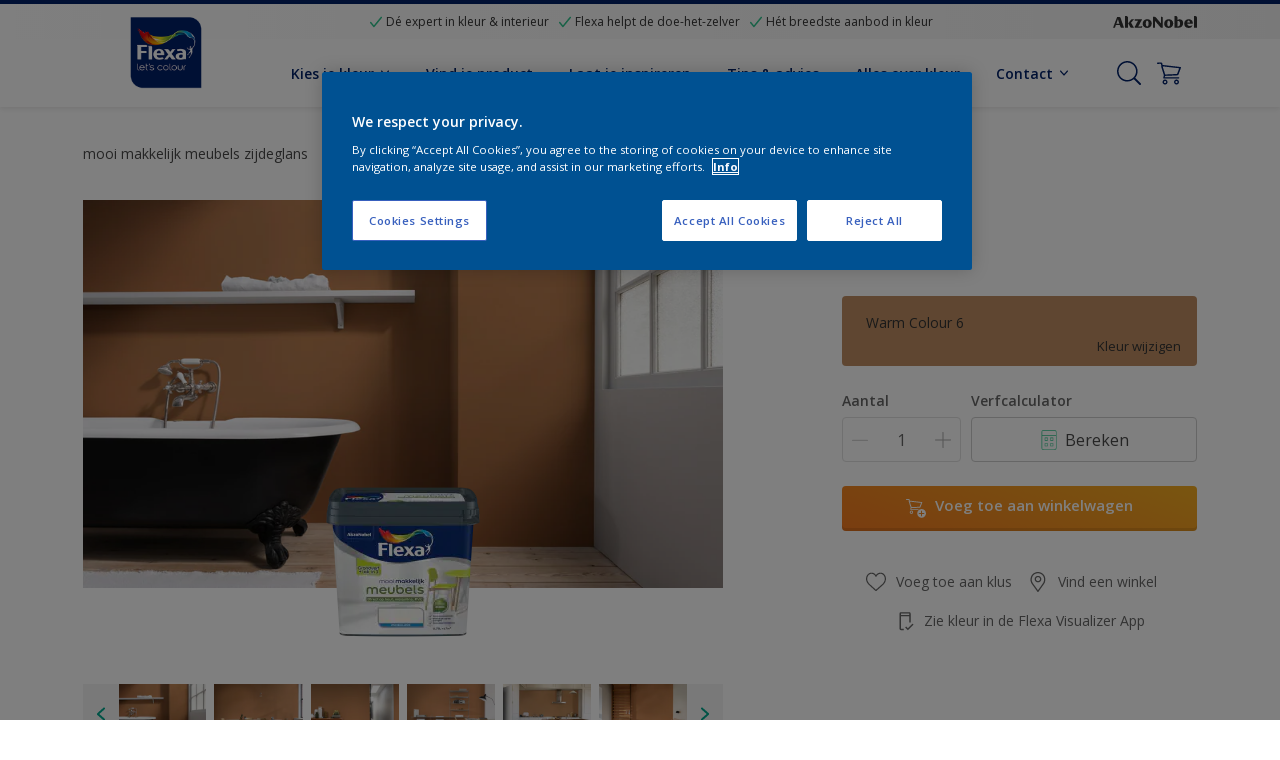

--- FILE ---
content_type: application/javascript
request_url: https://cdn.cookielaw.org/consent/d7b8c4e4-7217-43d7-95a9-739d340285e8/OtAutoBlock.js
body_size: 4193
content:
(function(){function w(a){try{return JSON.parse(a)}catch(c){return[]}}function r(a){var c=[],b=[],e=function(d,h){if("string"!=typeof d||!d.trim())return{};for(var g={},f=0;f<h.length;f++){var k=h[f];if("CUSTOM_PATTERN"===k.ResourceMatchType){if(d.includes(k.Tag)){g=k;break}}else if("SYSTEM_PATTERN"===k.ResourceMatchType&&k.compiledRegex)try{if(k.compiledRegex.test(d)){g=k;break}}catch(E){console.warn("Invalid regex in blockList:",k.Tag,E)}else{if(k.Tag===d){g=k;break}var l=void 0,m=k.Tag;var F=(m=
-1!==m.indexOf("http:")?m.replace("http:",""):m.replace("https:",""),-1!==(l=m.indexOf("?"))?m.replace(m.substring(l),""):m);!d||-1===d.indexOf(F)&&-1===k.Tag.indexOf(d)||(g=k)}}return g}(a,G);return e.CategoryId&&(c=e.CategoryId),e.Vendor&&(b=e.Vendor.split(":")),!e.Tag&&H&&(b=c=function(d){var h=[],g=function(f){var k=document.createElement("a");return k.href=f,-1!==(f=k.hostname.split(".")).indexOf("www")||2<f.length?f.slice(1).join("."):k.hostname}(d);return h=x.some(function(f){return f===g})?
["C0004"]:h}(a)),{categoryIds:c,vsCatIds:b}}function y(a){return!a||!a.length||(a&&window.OptanonActiveGroups?a.every(function(c){return-1!==window.OptanonActiveGroups.indexOf(","+c+",")}):void 0)}function n(a,c){void 0===c&&(c=null);var b=window,e=b.OneTrust&&b.OneTrust.IsVendorServiceEnabled;b=e&&b.OneTrust.IsVendorServiceEnabled();return"Categories"===t||"All"===t&&e&&!b?y(a):("Vendors"===t||"All"===t&&e&&b)&&y(c)}function p(a){a=a.getAttribute("class")||"";return-1!==a.indexOf("optanon-category")||
-1!==a.indexOf("ot-vscat")}function q(a){return a.hasAttribute("data-ot-ignore")}function z(a,c,b){void 0===b&&(b=null);var e=a.join("-"),d=b&&b.join("-"),h=c.getAttribute("class")||"",g="",f=!1;a&&a.length&&-1===h.indexOf("optanon-category-"+e)&&(g=("optanon-category-"+e).trim(),f=!0);b&&b.length&&-1===h.indexOf("ot-vscat-"+d)&&(g+=" "+("ot-vscat-"+d).trim(),f=!0);f&&c.setAttribute("class",g+" "+h)}function A(a,c,b){void 0===b&&(b=null);var e;a=a.join("-");b=b&&b.join("-");return-1===c.indexOf("optanon-category-"+
a)&&(e=("optanon-category-"+a).trim()),-1===c.indexOf("ot-vscat-"+b)&&(e+=" "+("ot-vscat-"+b).trim()),e+" "+c}function B(a){var c,b=r((null==(b=a)?void 0:b.getAttribute("src"))||"");(b.categoryIds.length||b.vsCatIds.length)&&(z(b.categoryIds,a,b.vsCatIds),n(b.categoryIds,b.vsCatIds)||(a.type="text/plain"),a.addEventListener("beforescriptexecute",c=function(e){"text/plain"===a.getAttribute("type")&&e.preventDefault();a.removeEventListener("beforescriptexecute",c)}))}function C(a){var c=a.src||"",b=
r(c);(b.categoryIds.length||b.vsCatIds.length)&&(z(b.categoryIds,a,b.vsCatIds),n(b.categoryIds,b.vsCatIds)||(a.removeAttribute("src"),a.setAttribute("data-src",c)))}var v=function(){return(v=Object.assign||function(a){for(var c,b=1,e=arguments.length;b<e;b++)for(var d in c=arguments[b])Object.prototype.hasOwnProperty.call(c,d)&&(a[d]=c[d]);return a}).apply(this,arguments)},I=w('[{"Tag":"https://www.youtube.com/embed/ImjqkbUGcIM","CategoryId":["C0004"],"Vendor":null},{"Tag":"https://www.youtube.com/embed/BlfeF67L_wo","CategoryId":["C0004"],"Vendor":null},{"Tag":"https://s.pinimg.com/ct/lib/main.da2a1c8f.js","CategoryId":["C0003"],"Vendor":null},{"Tag":"https://connect.facebook.net/signals/config/575497929320684","CategoryId":["C0004"],"Vendor":null},{"Tag":"https://www.youtube-nocookie.com/embed/t84NE2NJTho","CategoryId":["C0004"],"Vendor":null},{"Tag":"https://www.youtube-nocookie.com/embed/1g-ckiSgk5Q","CategoryId":["C0004"],"Vendor":null},{"Tag":"https://s.pinimg.com/ct/lib/main.3a9fb94c.js","CategoryId":["C0003"],"Vendor":null},{"Tag":"https://www.youtube-nocookie.com/embed/xAI927o1uaY","CategoryId":["C0004"],"Vendor":null},{"Tag":"https://apis.google.com/js/client.js","CategoryId":["C0004"],"Vendor":null},{"Tag":"https://11480712.fls.doubleclick.net/activityi","CategoryId":["C0004"],"Vendor":null},{"Tag":"https://www.youtube.com/embed/V2DBUKU9pGk","CategoryId":["C0004"],"Vendor":null},{"Tag":"https://www.youtube-nocookie.com/embed/UcI9080nJnw","CategoryId":["C0004"],"Vendor":null},{"Tag":"https://www.youtube-nocookie.com/embed/EwXm2PEvh4Q","CategoryId":["C0004"],"Vendor":null},{"Tag":"https://www.youtube.com/embed/G5oToZ9cMD0","CategoryId":["C0004"],"Vendor":null},{"Tag":"https://www.youtube.com/embed/otwwnxUcxek","CategoryId":["C0004"],"Vendor":null},{"Tag":"https://www.youtube.com/embed/I81-3auWZqI","CategoryId":["C0004"],"Vendor":null},{"Tag":"https://www.youtube.com/embed/8wld7tP3NZw","CategoryId":["C0004"],"Vendor":null},{"Tag":"https://www.youtube.com/embed/nafRj8fhGGk","CategoryId":["C0004"],"Vendor":null},{"Tag":"https://www.youtube-nocookie.com/embed/2WBbKoeCTqc","CategoryId":["C0004"],"Vendor":null},{"Tag":"https://predictivedecoembed.azureedge.net/predictive-deco.js","CategoryId":["C0002"],"Vendor":null},{"Tag":"https://script.hotjar.com/modules.8da33a8f469c3b5ffcec.js","CategoryId":["C0002"],"Vendor":null},{"Tag":"https://script.hotjar.com/modules.c04774c5aa909f60fd61.js","CategoryId":["C0002"],"Vendor":null},{"Tag":"https://www.youtube-nocookie.com/embed/4eijgtE1AOo","CategoryId":["C0004"],"Vendor":null},{"Tag":"https://www.google-analytics.com/plugins/ua/ec.js","CategoryId":["C0002","C0004"],"Vendor":null},{"Tag":"https://www.youtube.com/iframe_api","CategoryId":["C0004"],"Vendor":null},{"Tag":"https://www.pinterest.com/.well-known/attribution-reporting/trigger-attribution/redirect","CategoryId":["C0004"],"Vendor":null},{"Tag":"https://www.youtube.com/embed/vOivPQKn7uQ","CategoryId":["C0004"],"Vendor":null},{"Tag":"https://td.doubleclick.net/td/fls/rul/activityi","CategoryId":["C0004"],"Vendor":null},{"Tag":"https://connect.facebook.net/en_US/fbevents.js","CategoryId":["C0004"],"Vendor":null},{"Tag":"https://www.youtube-nocookie.com/embed/9WB_9Ed-hmE","CategoryId":["C0004"],"Vendor":null},{"Tag":"https://www.youtube.com/embed/PT86IY8KJ0E","CategoryId":["C0004"],"Vendor":null},{"Tag":"https://script.hotjar.com/modules.a3cb6dcf71aec7e1a87f.js","CategoryId":["C0002"],"Vendor":null},{"Tag":"https://www.youtube.com/embed/AHKMjGJSkgI","CategoryId":["C0004"],"Vendor":null},{"Tag":"https://www.youtube-nocookie.com/embed/Pohy0oPUOnA","CategoryId":["C0004"],"Vendor":null},{"Tag":"https://www.youtube-nocookie.com/embed/ntje8tYWKQ4","CategoryId":["C0004"],"Vendor":null},{"Tag":"https://www.youtube-nocookie.com/embed/ZkAr9QMqRjA","CategoryId":["C0004"],"Vendor":null},{"Tag":"https://s.pinimg.com/ct/lib/main.b3ba56f5.js","CategoryId":["C0003"],"Vendor":null},{"Tag":"https://www.youtube-nocookie.com/embed/0LlRw6zfReA","CategoryId":["C0004"],"Vendor":null},{"Tag":"https://www.youtube.com/embed/dH0F8Ir5Nu8","CategoryId":["C0004"],"Vendor":null},{"Tag":"https://www.youtube-nocookie.com/embed/SVWePO2aWcY","CategoryId":["C0004"],"Vendor":null},{"Tag":"https://www.youtube-nocookie.com/embed/9Z-naGO9xeI","CategoryId":["C0004"],"Vendor":null},{"Tag":"https://s.pinimg.com/ct/lib/main.15f60036.js","CategoryId":["C0003"],"Vendor":null},{"Tag":"https://apps.bazaarvoice.com/bv.js","CategoryId":["C0002","C0003","C0004"],"Vendor":null},{"Tag":"https://www.youtube.com/embed/ckAJJHnKc6M","CategoryId":["C0004"],"Vendor":null},{"Tag":"https://www.youtube.com/embed/FTXBNxcUElo","CategoryId":["C0004"],"Vendor":null},{"Tag":"https://www.youtube-nocookie.com/embed/kYdZO2QGenM","CategoryId":["C0004"],"Vendor":null},{"Tag":"https://script.hotjar.com/modules.0436d96a0ec6cfd03f7c.js","CategoryId":["C0002"],"Vendor":null},{"Tag":"https://www.youtube.com/embed/4TUuF6HDb_c","CategoryId":["C0004"],"Vendor":null},{"Tag":"https://s.pinimg.com/ct/lib/main.73589e70.js","CategoryId":["C0003"],"Vendor":null},{"Tag":"https://ct.pinterest.com/v3/","CategoryId":["C0004","C0005"],"Vendor":null},{"Tag":"https://www.youtube-nocookie.com/embed/Rfi5AV7u1Mc","CategoryId":["C0004"],"Vendor":null},{"Tag":"https://www.youtube-nocookie.com/embed/YuB3VzoKthY","CategoryId":["C0004"],"Vendor":null},{"Tag":"https://s.pinimg.com/ct/lib/main.817db39b.js","CategoryId":["C0003"],"Vendor":null},{"Tag":"https://www.youtube-nocookie.com/embed/Z3VV7fhidMM","CategoryId":["C0004"],"Vendor":null},{"Tag":"https://www.youtube.com/embed/6XNLI7ijI8g","CategoryId":["C0004"],"Vendor":null},{"Tag":"https://www.youtube-nocookie.com/embed/43KkZ-gberU","CategoryId":["C0004"],"Vendor":null},{"Tag":"https://www.youtube.com/embed/AGr480THTqw","CategoryId":["C0004"],"Vendor":null},{"Tag":"https://www.youtube.com/embed/hWcm9Sk7OKI","CategoryId":["C0004"],"Vendor":null},{"Tag":"https://www.youtube-nocookie.com/embed/lIKrobQi0VY","CategoryId":["C0004"],"Vendor":null},{"Tag":"https://www.youtube-nocookie.com/embed/PT86IY8KJ0E","CategoryId":["C0004"],"Vendor":null},{"Tag":"https://analytics.twitter.com/i/adsct","CategoryId":["C0004"],"Vendor":null},{"Tag":"https://s.pinimg.com/ct/lib/main.9a94ee76.js","CategoryId":["C0003"],"Vendor":null},{"Tag":"https://cdn.ravenjs.com/3.10.0/raven.min.js","CategoryId":["C0003"],"Vendor":null},{"Tag":"https://munchkin.marketo.net/munchkin.js","CategoryId":["C0002"],"Vendor":null},{"Tag":"https://www.youtube.com/embed/HKeB7HFTpTo","CategoryId":["C0004"],"Vendor":null},{"Tag":"https://analytics.tiktok.com/i18n/pixel/static/main.MWZiYTIxNGJmMA.js","CategoryId":["C0004"],"Vendor":null},{"Tag":"https://www.facebook.com/tr/","CategoryId":["C0004"],"Vendor":null},{"Tag":"https://www.youtube-nocookie.com/embed/YuYRpWCAnNs","CategoryId":["C0004"],"Vendor":null},{"Tag":"https://www.youtube-nocookie.com/embed/0fMiqikuR6Q","CategoryId":["C0004"],"Vendor":null},{"Tag":"https://www.google-analytics.com/gtm/optimize.js","CategoryId":["C0002"],"Vendor":null},{"Tag":"https://script.hotjar.com/modules.0157df8a158a106f0dc5.js","CategoryId":["C0002"],"Vendor":null},{"Tag":"https://network-eu-a.bazaarvoice.com","CategoryId":["C0002"],"Vendor":null},{"Tag":"https://www.youtube-nocookie.com/embed/e0nRam1HH-Q","CategoryId":["C0004"],"Vendor":null},{"Tag":"https://www.youtube.com/embed/bRiu_rdbxvM","CategoryId":["C0004"],"Vendor":null},{"Tag":"https://td.doubleclick.net/td/rul/1043704852","CategoryId":["C0004"],"Vendor":null},{"Tag":"https://connect.facebook.net/signals/config/891525744885248","CategoryId":["C0004"],"Vendor":null},{"Tag":"https://www.youtube.com/embed/hblftlPnYck","CategoryId":["C0004"],"Vendor":null},{"Tag":"https://www.youtube.com/embed/TxWD1giQbCw","CategoryId":["C0004"],"Vendor":null},{"Tag":"https://www.youtube-nocookie.com/embed/oAGV-pwFcJ0","CategoryId":["C0004"],"Vendor":null},{"Tag":"https://www.youtube-nocookie.com/embed/psHJtfn5HPI","CategoryId":["C0004"],"Vendor":null},{"Tag":"https://apps.bazaarvoice.com","CategoryId":["C0002"],"Vendor":null},{"Tag":"https://www.youtube-nocookie.com/embed/WV52thKe2Mk","CategoryId":["C0004"],"Vendor":null},{"Tag":"https://googleads.g.doubleclick.net/pagead/viewthroughconversion/1043704852/","CategoryId":["C0004"],"Vendor":null},{"Tag":"https://www.youtube-nocookie.com/embed/3aPIPor8mlw","CategoryId":["C0004"],"Vendor":null},{"Tag":"https://www.youtube-nocookie.com/embed/cXe6-fix3og","CategoryId":["C0004"],"Vendor":null},{"Tag":"https://analytics.tiktok.com/i18n/pixel/static/main.MTYzOTVjNDRhMA.js","CategoryId":["C0004"],"Vendor":null},{"Tag":"https://s.pinimg.com/ct/lib/main.31a98a45.js","CategoryId":["C0003"],"Vendor":null},{"Tag":"https://www.youtube.com/embed/GXtH-edDeIg","CategoryId":["C0004"],"Vendor":null},{"Tag":"https://www.youtube-nocookie.com/embed/otwwnxUcxek","CategoryId":["C0004"],"Vendor":null},{"Tag":"https://s.pinimg.com/ct/lib/main.89cd5bf4.js","CategoryId":["C0003"],"Vendor":null},{"Tag":"https://script.hotjar.com/modules.ea82878fb17f83fbe8a6.js","CategoryId":["C0002"],"Vendor":null},{"Tag":"https://www.youtube.com/embed/1g-ckiSgk5Q","CategoryId":["C0004"],"Vendor":null},{"Tag":"https://analytics.tiktok.com/i18n/pixel/events.js","CategoryId":["C0004"],"Vendor":null},{"Tag":"https://cdns.eu1.gigya.com/js/gigya.js","CategoryId":["C0002"],"Vendor":null},{"Tag":"https://script.hotjar.com/modules.bab19612e24942353c1e.js","CategoryId":["C0002"],"Vendor":null},{"Tag":"https://api.asksid.ai/akzo-webchat/webchat.min.js","CategoryId":["C0004"],"Vendor":null},{"Tag":"https://googleads.g.doubleclick.net/pagead/viewthroughconversion/1008905277/","CategoryId":["C0004"],"Vendor":null},{"Tag":"https://script.hotjar.com/modules.f62ecb6026671e65a0c2.js","CategoryId":["C0002"],"Vendor":null},{"Tag":"https://www.youtube.com/embed/CX5yCQ-2L1c","CategoryId":["C0004"],"Vendor":null},{"Tag":"https://www.youtube.com/embed/e0nRam1HH-Q","CategoryId":["C0004"],"Vendor":null},{"Tag":"https://s.pinimg.com/ct/lib/main.55e552f9.js","CategoryId":["C0003"],"Vendor":null},{"Tag":"https://www.youtube.com/embed/FxfCcpgoQYs","CategoryId":["C0004"],"Vendor":null},{"Tag":"https://www.youtube.com/embed/RSdanOIwAEA","CategoryId":["C0004"],"Vendor":null},{"Tag":"https://www.youtube.com/embed/Rr3RIFrks38","CategoryId":["C0004"],"Vendor":null},{"Tag":"https://s.pinimg.com/ct/core.js","CategoryId":["C0003"],"Vendor":null},{"Tag":"https://cdns.eu1.gigya.com/gs/webSdk/Api.aspx","CategoryId":["C0003","C0004"],"Vendor":null},{"Tag":"https://www.youtube.com/embed/ntje8tYWKQ4","CategoryId":["C0004"],"Vendor":null},{"Tag":"https://static.hotjar.com/c/hotjar-3465233.js","CategoryId":["C0002"],"Vendor":null},{"Tag":"https://dev.visualwebsiteoptimizer.com/cdn/7.0/va-092f060b5df014018ba1c94bcb098c61br.js","CategoryId":["C0002"],"Vendor":null},{"Tag":"https://www.youtube-nocookie.com/embed/AHKMjGJSkgI","CategoryId":["C0004"],"Vendor":null},{"Tag":"https://track.adform.net/Serving/TrackPoint/","CategoryId":["C0004"],"Vendor":null},{"Tag":"https://www.youtube.com/embed/Pohy0oPUOnA","CategoryId":["C0004"],"Vendor":null},{"Tag":"https://www.youtube.com/embed/H3FcD9DiREA","CategoryId":["C0004"],"Vendor":null},{"Tag":"https://www.youtube-nocookie.com/embed/vOivPQKn7uQ","CategoryId":["C0004"],"Vendor":null},{"Tag":"https://www.youtube-nocookie.com/embed/V2DBUKU9pGk","CategoryId":["C0004"],"Vendor":null},{"Tag":"https://www.youtube-nocookie.com/embed/QFPnz_brtN0\x26t","CategoryId":["C0004"],"Vendor":null},{"Tag":"https://www.youtube-nocookie.com/embed/G5oToZ9cMD0","CategoryId":["C0004"],"Vendor":null},{"Tag":"https://script.hotjar.com/modules.f7b829d5d96e959c0829.js","CategoryId":["C0002"],"Vendor":null},{"Tag":"https://script.hotjar.com/modules.de67af192337ace6bbe5.js","CategoryId":["C0002"],"Vendor":null},{"Tag":"https://www.youtube.com/s/player/e7567ecf/www-widgetapi.vflset/www-widgetapi.js","CategoryId":["C0004"],"Vendor":null},{"Tag":"https://www.youtube.com/embed/O_FSXMmyqDk","CategoryId":["C0004"],"Vendor":null},{"Tag":"https://www.youtube.com/embed/EwXm2PEvh4Q","CategoryId":["C0004"],"Vendor":null},{"Tag":"https://connect.facebook.net/signals/config/965059346866069","CategoryId":["C0004"],"Vendor":null},{"Tag":"https://www.youtube-nocookie.com/embed/to8LIFHXfno","CategoryId":["C0004"],"Vendor":null},{"Tag":"https://munchkin.marketo.net/164/munchkin.js","CategoryId":["C0002"],"Vendor":null},{"Tag":"https://www.youtube-nocookie.com/embed/9WtpLCurNUg","CategoryId":["C0004"],"Vendor":null},{"Tag":"https://5434613.fls.doubleclick.net/activityi","CategoryId":["C0004"],"Vendor":null},{"Tag":"https://www.youtube.com/embed/v2MguL5Jz_Q","CategoryId":["C0004"],"Vendor":null},{"Tag":"https://www.youtube-nocookie.com/embed/I81-3auWZqI","CategoryId":["C0004"],"Vendor":null},{"Tag":"https://www.youtube-nocookie.com/embed/nafRj8fhGGk","CategoryId":["C0004"],"Vendor":null},{"Tag":"https://www.youtube-nocookie.com/embed/RG-4e73RC2s","CategoryId":["C0004"],"Vendor":null},{"Tag":"https://www.google-analytics.com/analytics.js","CategoryId":["C0002","C0004"],"Vendor":null},{"Tag":"https://www.youtube.com/embed/uuQ-kWJl-kE","CategoryId":["C0004"],"Vendor":null},{"Tag":"https://dev.visualwebsiteoptimizer.com/cdn/7.0/va-7a0ac38ac0c8939ce49b50e9ec4f1c96br.js","CategoryId":["C0002"],"Vendor":null},{"Tag":"https://www.youtube.com/embed/psHJtfn5HPI","CategoryId":["C0004"],"Vendor":null},{"Tag":"https://www.youtube.com/embed/QFPnz_brtN0\x26t","CategoryId":["C0004"],"Vendor":null},{"Tag":"https://accounts.eu1.gigya.com/accounts.webSdkBootstrap","CategoryId":["C0003","C0004"],"Vendor":null},{"Tag":"https://www.youtube.com/embed/RG-4e73RC2s","CategoryId":["C0004"],"Vendor":null},{"Tag":"https://www.youtube-nocookie.com/embed/lfwZVFtS_Gg","CategoryId":["C0004"],"Vendor":null},{"Tag":"https://www.youtube-nocookie.com/embed/4TUuF6HDb_c","CategoryId":["C0004"],"Vendor":null},{"Tag":"https://dev.visualwebsiteoptimizer.com/cdn/7.0/va-eb453ca3a308a430ef8138989b64eac4br.js","CategoryId":["C0002"],"Vendor":null},{"Tag":"https://www.youtube.com/embed/sIvWd_gAIB4","CategoryId":["C0004"],"Vendor":null},{"Tag":"https://www.youtube-nocookie.com/embed/ns9nszB3Jyw","CategoryId":["C0004"],"Vendor":null},{"Tag":"https://www.youtube.com/embed/xBl4AbgwCeA","CategoryId":["C0004"],"Vendor":null},{"Tag":"https://www.googleoptimize.com/optimize.js","CategoryId":["C0002","C0004"],"Vendor":null},{"Tag":"https://www.youtube.com/embed/oAGV-pwFcJ0","CategoryId":["C0004"],"Vendor":null},{"Tag":"https://www.youtube-nocookie.com/embed/AKDyu-M1fz8","CategoryId":["C0004"],"Vendor":null},{"Tag":"https://www.youtube-nocookie.com/embed/FwIBaPPUUhw","CategoryId":["C0004"],"Vendor":null},{"Tag":"https://www.youtube-nocookie.com/embed/AGr480THTqw","CategoryId":["C0004"],"Vendor":null},{"Tag":"https://script.hotjar.com/modules.6c69b5997f314810cfe8.js","CategoryId":["C0002"],"Vendor":null},{"Tag":"https://script.hotjar.com/modules.6d59a1e4d239d258535b.js","CategoryId":["C0002"],"Vendor":null},{"Tag":"https://www.youtube-nocookie.com/embed/D9Oefc-1Mfg","CategoryId":["C0004"],"Vendor":null},{"Tag":"https://googleads.g.doubleclick.net/pagead/viewthroughconversion/923170515/","CategoryId":["C0004"],"Vendor":null},{"Tag":"https://www.youtube-nocookie.com/embed/Rr3RIFrks38","CategoryId":["C0004"],"Vendor":null},{"Tag":"https://www.youtube-nocookie.com/embed/FTXBNxcUElo","CategoryId":["C0004"],"Vendor":null},{"Tag":"https://www.youtube.com/embed/0fMiqikuR6Q","CategoryId":["C0004"],"Vendor":null},{"Tag":"https://www.youtube-nocookie.com/embed/hblftlPnYck","CategoryId":["C0004"],"Vendor":null},{"Tag":"https://www.youtube.com/embed/eP0xJThKngw","CategoryId":["C0004"],"Vendor":null},{"Tag":"https://www.youtube-nocookie.com/embed/_Then0j4d14","CategoryId":["C0004"],"Vendor":null},{"Tag":"https://dev.visualwebsiteoptimizer.com/cdn/7.0/va-bdaf0b7fc8f2c2daf5d35201f9b660aebr.js","CategoryId":["C0002"],"Vendor":null},{"Tag":"https://dev.visualwebsiteoptimizer.com/cdn/7.0/va-9bf0f320f69b9e1d8ba7b9f9d065b8ccbr.js","CategoryId":["C0002"],"Vendor":null},{"Tag":"https://www.youtube-nocookie.com/embed/O_FSXMmyqDk","CategoryId":["C0004"],"Vendor":null},{"Tag":"https://www.youtube-nocookie.com/embed/bRiu_rdbxvM","CategoryId":["C0004"],"Vendor":null},{"Tag":"https://www.youtube-nocookie.com/embed/HKeB7HFTpTo","CategoryId":["C0004"],"Vendor":null},{"Tag":"https://www.youtube-nocookie.com/embed/CX5yCQ-2L1c","CategoryId":["C0004"],"Vendor":null},{"Tag":"https://s.pinimg.com/ct/lib/main.8821a9da.js","CategoryId":["C0003"],"Vendor":null},{"Tag":"https://ad.doubleclick.net/activity","CategoryId":["C0004"],"Vendor":null},{"Tag":"https://s.pinimg.com/ct/lib/main.cb788166.js","CategoryId":["C0003"],"Vendor":null},{"Tag":"https://s.pinimg.com/ct/lib/main.f6304d83.js","CategoryId":["C0003"],"Vendor":null},{"Tag":"https://t.co/i/adsct","CategoryId":["C0004"],"Vendor":null},{"Tag":"https://www.youtube.com/embed/UcI9080nJnw","CategoryId":["C0004"],"Vendor":null},{"Tag":"https://www.pinterest.com/.well-known/attribution-reporting/trigger-attribution","CategoryId":["C0004"],"Vendor":null},{"Tag":"https://connect.facebook.net/signals/config/1130708530314163","CategoryId":["C0004"],"Vendor":null},{"Tag":"https://www.youtube.com/embed/xAI927o1uaY","CategoryId":["C0004"],"Vendor":null},{"Tag":"https://www.youtube.com/embed/6arAoTnqF_c","CategoryId":["C0004"],"Vendor":null},{"Tag":"https://www.youtube-nocookie.com/embed/6XNLI7ijI8g","CategoryId":["C0004"],"Vendor":null},{"Tag":"https://www.youtube.com/s/player/d50f54ef/www-widgetapi.vflset/www-widgetapi.js","CategoryId":["C0004"],"Vendor":null},{"Tag":"https://www.youtube-nocookie.com/embed/hWcm9Sk7OKI","CategoryId":["C0004"],"Vendor":null},{"Tag":"https://connect.facebook.net/signals/config/196227844459862","CategoryId":["C0004"],"Vendor":null},{"Tag":"https://www.youtube.com/embed/lIKrobQi0VY","CategoryId":["C0004"],"Vendor":null},{"Tag":"https://dev.visualwebsiteoptimizer.com/j.php","CategoryId":["C0002"],"Vendor":null},{"Tag":"https://www.youtube.com/embed/Z3VV7fhidMM","CategoryId":["C0004"],"Vendor":null},{"Tag":"https://www.youtube.com/embed/SY5T5Hbmvls","CategoryId":["C0004"],"Vendor":null},{"Tag":"https://www.youtube-nocookie.com/embed/yJAmBh1CzHw","CategoryId":["C0004"],"Vendor":null}]'),
H=JSON.parse("true"),G=function(){for(var a=0,c=0,b=arguments.length;c<b;c++)a+=arguments[c].length;a=Array(a);var e=0;for(c=0;c<b;c++)for(var d=arguments[c],h=0,g=d.length;h<g;h++,e++)a[e]=d[h];return a}(I||[],w("[]".replace(/\\/g,"\\\\")).map(function(a){var c,b=null;if("SYSTEM_PATTERN"===(null==(c=a)?void 0:c.ResourceMatchType)&&"string"==typeof(null==(c=a)?void 0:c.Tag)&&null!=(c=null==(c=a)?void 0:c.Tag)&&c.trim())try{b=new RegExp(a.Tag)}catch(e){console.warn('Invalid regex pattern: "'+a.Tag+
'"',e)}return v(v({},a),{compiledRegex:b})})||[]),t=JSON.parse('"Categories"'),x=(x="addthis.com addtoany.com adsrvr.org amazon-adsystem.com bing.com bounceexchange.com bouncex.net criteo.com criteo.net dailymotion.com doubleclick.net everesttech.net facebook.com facebook.net googleadservices.com googlesyndication.com krxd.net liadm.com linkedin.com outbrain.com rubiconproject.com sharethis.com taboola.com twitter.com vimeo.com yahoo.com youtube.com".split(" ")).filter(function(a){if("null"!==a&&
a.trim().length)return a}),u=["embed","iframe","img","script"],D=((new MutationObserver(function(a){Array.prototype.forEach.call(a,function(c){Array.prototype.forEach.call(c.addedNodes,function(e){1!==e.nodeType||-1===u.indexOf(e.tagName.toLowerCase())||p(e)||q(e)||("script"===e.tagName.toLowerCase()?B:C)(e)});var b=c.target;!c.attributeName||p(b)&&q(b)||("script"===b.nodeName.toLowerCase()?B(b):-1!==u.indexOf(c.target.nodeName.toLowerCase())&&C(b))})})).observe(document.documentElement,{childList:!0,
subtree:!0,attributes:!0,attributeFilter:["src"]}),document.createElement);document.createElement=function(){for(var a,c,b=[],e=0;e<arguments.length;e++)b[e]=arguments[e];return"script"===b[0].toLowerCase()||-1!==u.indexOf(b[0].toLowerCase())?(a=D.bind(document).apply(void 0,b),c=a.setAttribute.bind(a),Object.defineProperties(a,{src:{get:function(){try{return!/^(https?:|\/\/|file:|ftp:|data:|blob:)/i.test(a.getAttribute("src"))&&a.getAttribute("src")?(new URL(a.getAttribute("src"),document.baseURI)).href:
a.getAttribute("src")||""}catch(d){return a.getAttribute("src")||""}},set:function(d){var h=b[0],g,f,k,l="";l=r(l="string"==typeof d||d instanceof Object?d.toString():l);return f=h,k=a,!(g=l).categoryIds.length&&!g.vsCatIds.length||"script"!==f.toLowerCase()||p(k)||n(g.categoryIds,g.vsCatIds)||q(k)?(f=h,g=a,!(k=l).categoryIds.length||-1===u.indexOf(f.toLowerCase())||p(g)||n(k.categoryIds,k.vsCatIds)||q(g)?c("src",d):(a.removeAttribute("src"),c("data-src",d),(h=a.getAttribute("class"))||c("class",
A(l.categoryIds,h||"",l.vsCatIds)))):(c("type","text/plain"),c("src",d)),!0}},type:{get:function(){return a.getAttribute("type")||""},set:function(d){return g=c,f=r((h=a).src||""),g("type",!f.categoryIds.length&&!f.vsCatIds.length||p(h)||n(f.categoryIds,f.vsCatIds)||q(h)?d:"text/plain"),!0;var h,g,f}},class:{set:function(d){return g=c,!(f=r((h=a).src)).categoryIds.length&&!f.vsCatIds.length||p(h)||n(f.categoryIds,f.vsCatIds)||q(h)?g("class",d):g("class",A(f.categoryIds,d,f.vsCatIds)),!0;var h,g,f}}}),
a.setAttribute=function(d,h,g){"type"!==d&&"src"!==d||g?c(d,h):a[d]=h},a):D.bind(document).apply(void 0,b)}})();